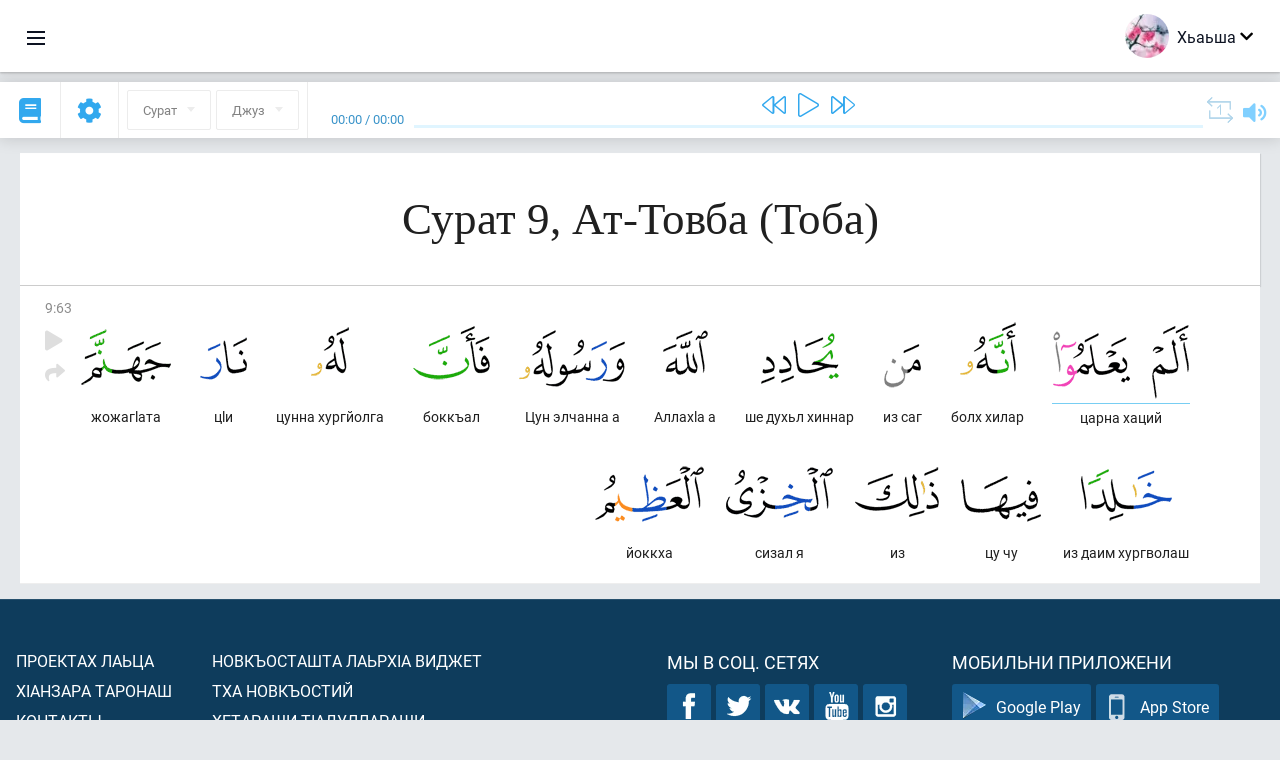

--- FILE ---
content_type: application/javascript
request_url: https://inh.quranacademy.org/compiled/browser/react-whats-new-alert.915052a5c6bdc2fa64a6.chunk.js
body_size: 2337
content:
(window.webpackJsonp=window.webpackJsonp||[]).push([[64],{1275:function(e,t,n){var o,r;!function(a){if(void 0===(r="function"==typeof(o=a)?o.call(t,n,t,e):o)||(e.exports=r),!0,e.exports=a(),!!0){var i=window.Cookies,c=window.Cookies=a();c.noConflict=function(){return window.Cookies=i,c}}}((function(){function e(){for(var e=0,t={};e<arguments.length;e++){var n=arguments[e];for(var o in n)t[o]=n[o]}return t}function t(e){return e.replace(/(%[0-9A-Z]{2})+/g,decodeURIComponent)}return function n(o){function r(){}function a(t,n,a){if("undefined"!=typeof document){"number"==typeof(a=e({path:"/"},r.defaults,a)).expires&&(a.expires=new Date(1*new Date+864e5*a.expires)),a.expires=a.expires?a.expires.toUTCString():"";try{var i=JSON.stringify(n);/^[\{\[]/.test(i)&&(n=i)}catch(e){}n=o.write?o.write(n,t):encodeURIComponent(String(n)).replace(/%(23|24|26|2B|3A|3C|3E|3D|2F|3F|40|5B|5D|5E|60|7B|7D|7C)/g,decodeURIComponent),t=encodeURIComponent(String(t)).replace(/%(23|24|26|2B|5E|60|7C)/g,decodeURIComponent).replace(/[\(\)]/g,escape);var c="";for(var u in a)a[u]&&(c+="; "+u,!0!==a[u]&&(c+="="+a[u].split(";")[0]));return document.cookie=t+"="+n+c}}function i(e,n){if("undefined"!=typeof document){for(var r={},a=document.cookie?document.cookie.split("; "):[],i=0;i<a.length;i++){var c=a[i].split("="),u=c.slice(1).join("=");n||'"'!==u.charAt(0)||(u=u.slice(1,-1));try{var s=t(c[0]);if(u=(o.read||o)(u,s)||t(u),n)try{u=JSON.parse(u)}catch(e){}if(r[s]=u,e===s)break}catch(e){}}return e?r[e]:r}}return r.set=a,r.get=function(e){return i(e,!1)},r.getJSON=function(e){return i(e,!0)},r.remove=function(t,n){a(t,"",e(n,{expires:-1}))},r.defaults={},r.withConverter=n,r}((function(){}))}))},1332:function(e,t,n){"use strict";n.r(t),function(e){var o=n(247),r=n.n(o),a=n(248),i=n.n(a),c=n(956),u=n.n(c),s=n(959),l=n.n(s),f=n(960),m=n.n(f),d=n(958),p=n.n(d),h=n(0),_=n.n(h),w=n(20),v=n.n(w),N=n(1275),b=n.n(N),y=n(961),k=n(140),g="/home/hqa/www/quranacademy.org/releases/20221124102203/modules/whats-new/assets/react/alert/alert.jsx";function E(e){var t=function(){if("undefined"==typeof Reflect||!Reflect.construct)return!1;if(Reflect.construct.sham)return!1;if("function"==typeof Proxy)return!0;try{return Boolean.prototype.valueOf.call(Reflect.construct(Boolean,[],(function(){}))),!0}catch(e){return!1}}();return function(){var n,o=p()(e);if(t){var r=p()(this).constructor;n=Reflect.construct(o,arguments,r)}else n=o.apply(this,arguments);return m()(this,n)}}var C=function(t){l()(o,t);var n=E(o);function o(e){var t;return r()(this,o),(t=n.call(this,e)).state={isOpened:!1,updates:[]},Object(y.a)(u()(t)),t}return i()(o,[{key:"componentDidMount",value:function(){var t=this;this.$body=e(document.body),this.rootEl=document.createElement("div"),document.body.appendChild(this.rootEl);var n="last_seen_update_timestamp",o={expires:365,path:"/",domain:ENV.domain};if(void 0!==b.a.get(n)){var r=b.a.get(n);e.ajax({method:"GET",url:this.props.apiUrls.getUpdates,data:{last_seen_update_timestamp:r}}).done((function(e){0!==e.length&&(t.setState({isOpened:!0,updates:e},(function(){t.$body.css("overflow","hidden"),t.$body.on("keydown",t.onKeyDown)})),b.a.set(n,e[0].timestamp,o))}))}else{var a=Math.round(Date.now()/1e3).toString();b.a.set(n,a,o)}}},{key:"componentWillUnmount",value:function(){document.body.removeChild(this.rootEl)}},{key:"onKeyDown",value:function(e){switch(e.keyCode){case k.a.esc:this.close()}}},{key:"close",value:function(){var e=this;this.setState({isOpened:!1},(function(){e.$body.css("overflow",""),e.$body.off("keydown",e.onKeyDown)}))}},{key:"handleBackdropClick",value:function(e){e.currentTarget===e.target&&this.close()}},{key:"render",value:function(){var e=this.props.str;return this.state.isOpened?v.a.createPortal(_.a.createElement("div",{className:"whats-new",onClick:this.handleBackdropClick,__source:{fileName:g,lineNumber:115,columnNumber:13}},_.a.createElement("div",{className:"whats-new__container",__source:{fileName:g,lineNumber:116,columnNumber:17}},_.a.createElement("div",{className:"whats-new__header",__source:{fileName:g,lineNumber:117,columnNumber:21}},e.whatsNew,_.a.createElement("div",{className:"whats-new__close-btn",__source:{fileName:g,lineNumber:120,columnNumber:25}},_.a.createElement("i",{className:"fa fa-times",onClick:this.close,"aria-hidden":"true",__source:{fileName:g,lineNumber:121,columnNumber:29}}))),_.a.createElement("div",{className:"whats-new__updates",__source:{fileName:g,lineNumber:124,columnNumber:21}},this.state.updates.map((function(e){return _.a.createElement("div",{key:e.id,className:"whats-new__update",__source:{fileName:g,lineNumber:127,columnNumber:40}},_.a.createElement("div",{className:"whats-new__update__date",__source:{fileName:g,lineNumber:128,columnNumber:37}},e.date),_.a.createElement("div",{className:"whats-new__update__title",__source:{fileName:g,lineNumber:129,columnNumber:37}},e.title),_.a.createElement("div",{className:"whats-new__update__description",dangerouslySetInnerHTML:{__html:e.description},__source:{fileName:g,lineNumber:130,columnNumber:37}}))}))),_.a.createElement("div",{className:"whats-new__footer",__source:{fileName:g,lineNumber:135,columnNumber:21}}))),this.rootEl):""}}]),o}(_.a.Component);t.default=C}.call(this,n(15))},956:function(e,t){e.exports=function(e){if(void 0===e)throw new ReferenceError("this hasn't been initialised - super() hasn't been called");return e}},958:function(e,t){function n(t){return e.exports=n=Object.setPrototypeOf?Object.getPrototypeOf:function(e){return e.__proto__||Object.getPrototypeOf(e)},n(t)}e.exports=n},959:function(e,t,n){var o=n(962);e.exports=function(e,t){if("function"!=typeof t&&null!==t)throw new TypeError("Super expression must either be null or a function");e.prototype=Object.create(t&&t.prototype,{constructor:{value:e,writable:!0,configurable:!0}}),t&&o(e,t)}},960:function(e,t,n){var o=n(36),r=n(956);e.exports=function(e,t){return!t||"object"!==o(t)&&"function"!=typeof t?r(e):t}},961:function(e,t,n){"use strict";n.d(t,"a",(function(){return a}));var o=n(950),r=n.n(o);function a(e){r()(e)}},962:function(e,t){function n(t,o){return e.exports=n=Object.setPrototypeOf||function(e,t){return e.__proto__=t,e},n(t,o)}e.exports=n}}]);
//# sourceMappingURL=react-whats-new-alert.915052a5c6bdc2fa64a6.chunk.js.map